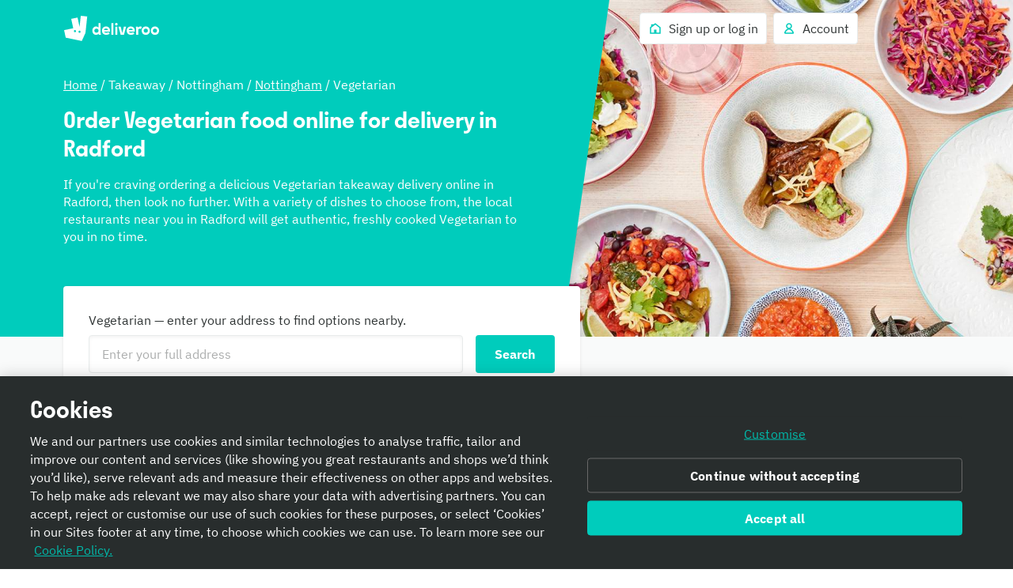

--- FILE ---
content_type: text/javascript
request_url: https://cwa.roocdn.com/_next/static/chunks/pages/landing-page-41117f9a55b2d75e.js
body_size: 214
content:
(self.webpackChunk_N_E=self.webpackChunk_N_E||[]).push([[2749,3083,8650],{38442:(t,i,e)=>{(window.__NEXT_P=window.__NEXT_P||[]).push(["/landing-page",function(){return e(58166)}])},59502:(t,i,e)=>{"use strict";e.d(i,{A:()=>s});class n{incrementTimeoutCount(){this.timeoutCount++}incrementSdkCallCount(){this.sdkCallCount++}reset(){this.initLatency=void 0,this.scriptLoadTime=void 0,this.deviceInfoLatency=void 0,this.sessionIdLatency=void 0,this.timeoutCount=0,this.sdkCallCount=0}constructor(){this.timeoutCount=0,this.sdkCallCount=0}}let s=new n},89488:(t,i,e)=>{"use strict";e.d(i,{R:()=>_});var n=e(90971),s=e(52932),o=e(58699),u=e(57850);let _=(0,n.Mz)([t=>(0,u.Lg)(t,o.APP_DOWNLOAD_COPY_XP.flagName),t=>(0,u.Lg)(t,s.MVT_HOMEPAGE_STORYBLOK_TEST),t=>(0,u.Lg)(t,s.MVT_HOMEPAGE_GLOBAL_ROLLOUT)],(t,i,e)=>t&&!t.toLowerCase().includes("control")?t:i&&"control"!==i?i:e)}},t=>{t.O(0,[7887,6930,8527,4210,8886,1915,1393,245,8598,2154,6030,2947,7155,2765,3036,3247,7007,9215,6950,636,6593,8792],()=>t(t.s=38442)),_N_E=t.O()}]);
//# sourceMappingURL=landing-page-41117f9a55b2d75e.js.map

--- FILE ---
content_type: text/javascript
request_url: https://cwa.roocdn.com/_next/static/chunks/6950-5abf19a225256410.js
body_size: 6136
content:
(self.webpackChunk_N_E=self.webpackChunk_N_E||[]).push([[6950],{20504:e=>{e.exports={maxWidthMobile:"(max-width: 540px)",minWidthTablet:"(min-width: 540px)",minWidthDesktop:"(min-width: 960px)",minWidthLargeDesktop:"(min-width: 1440px)",minWidthXLargeDesktop:"(min-width: 1920px)",wrapper:"MobileInviteBanner-8770b1a08cbba221",ctaButton:"MobileInviteBanner-0cdff87884563be8"}},32353:(e,t)=>{"use strict";Object.defineProperty(t,"__esModule",{value:!0}),t.isNavigator=t.isBrowser=t.off=t.on=t.noop=void 0,t.noop=function(){},t.on=function(e){for(var t=[],a=1;a<arguments.length;a++)t[a-1]=arguments[a];e&&e.addEventListener&&e.addEventListener.apply(e,t)},t.off=function(e){for(var t=[],a=1;a<arguments.length;a++)t[a-1]=arguments[a];e&&e.removeEventListener&&e.removeEventListener.apply(e,t)},t.isBrowser="undefined"!=typeof window,t.isNavigator="undefined"!=typeof navigator},38556:(e,t,a)=>{"use strict";a.d(t,{A:()=>x});var r=a(26514),n=a(68208),i=a.n(n),s=a(76575),o=a(57850),l=a(27391),d=a(53036),c=a(75834),p=a(60663),u=a(18554),g=a.n(u),h=a(21230),b=a(63539),m=a(75746),k=a(19154),w=a(20504),f=a.n(w);function v(e){let{bodyText:t,linkText:a,onClose:n,onClick:i}=e;return(0,r.jsx)(k.A,{renderWrapper:e=>(0,r.jsx)("div",{className:f().wrapper,children:e}),renderImage:()=>(0,r.jsx)(m.default,{name:"fistbump",size:48}),renderBody:()=>(0,r.jsx)(c.Fragment,{children:(0,r.jsxs)("button",{type:"button",className:f().ctaButton,onClick:i,children:[(0,r.jsx)(b.default,{color:"white",size:"small",children:t}),(0,r.jsxs)(b.default,{color:"white",size:"small",isBold:!0,spacing:"x-small 0 0",children:[a," ",(0,r.jsx)(h.default,{component:g(),size:18})]})]})}),onClose:n})}v.propTypes={bodyText:i().string.isRequired,linkText:i().string.isRequired,onClose:i().func.isRequired,onClick:i().func.isRequired};var P=a(10536),y=a(34961),_=a(52932);class L extends c.Component{componentDidMount(){this.mediaQuery=window.matchMedia("(min-width: 768px)"),this.handleMediaChange(this.mediaQuery),this.mediaQuery.addEventListener("change",this.handleMediaChange),this.props.trackInviteBannerVisit()}componentWillUnmount(){this.mediaQuery.removeEventListener("change",this.handleMediaChange)}getBodyText(){let{referrerSteps:e,inviteeSteps:t}=this.props;return e&&t?p.A.gettext("mgm.inviteStepped.mobileBanner.body"):p.A.gettext("mgm.invite.mobileBanner.body")}getLinkText(){let{referrerAmount:e,referrerSteps:t,inviteeSteps:a}=this.props;return t&&a?p.A.gettext("mgm.inviteStepped.mobileBanner.link(%(amount)s)",{amount:e}):p.A.gettext("mgm.invite.mobileBanner.link(%(amount)s)",{amount:e})}render(){let{isDismissed:e,isDesktopWidth:t}=this.state,{shouldShowMGMBannerOnDesktop:a}=this.props;return t&&!a||e?null:(0,r.jsx)(v,{bodyText:this.getBodyText(),linkText:this.getLinkText(),onClose:this.onClose,onClick:this.onClick})}constructor(...e){super(...e),this.state={isDesktopWidth:!0,isDismissed:!1},this.handleMediaChange=e=>{this.setState({isDesktopWidth:!!e.matches})},this.onClose=()=>{this.setState({isDismissed:!0}),this.props.trackInviteBannerClose()},this.onClick=()=>{this.props.showInviteModal(),this.props.trackInviteBannerClick(),this.setState({isDismissed:!0})}}}L.propTypes={referrerAmount:i().string.isRequired,referrerSteps:i().number,inviteeSteps:i().number,shouldShowMGMBannerOnDesktop:i().bool,trackInviteBannerClose:i().func.isRequired,trackInviteBannerClick:i().func.isRequired,trackInviteBannerVisit:i().func.isRequired,showInviteModal:i().func.isRequired},L.defaultProps={referrerSteps:void 0,inviteeSteps:void 0,shouldShowMGMBannerOnDesktop:!1};let C=(0,s.Ng)(e=>{let{referrerAmount:t,referrerSteps:a,inviteeSteps:r}=(0,l.e)(e);return{referrerAmount:t,referrerSteps:a,inviteeSteps:r,shouldShowMGMBannerOnDesktop:(0,o.iM)(e,_.GRX_74,o.lJ.FEATURE)}},e=>({trackInviteBannerClose:()=>e({type:P.pF,payload:{name:"Mobile MGM Invite Banner dismissed",properties:{}}}),trackInviteBannerClick:()=>e({type:P.pF,payload:{name:"Mobile MGM Invite Banner modal opened",properties:{}}}),trackInviteBannerVisit:()=>e({type:P.pF,payload:{name:"Mobile MGM Invite Banner displayed",properties:{}}}),showInviteModal:()=>e((0,y.s)())}))(L);function T(e){let{isMgmBanner:t,inviteLink:a,isActive:n=!1,page:i}=e;return t&&a&&n?(0,r.jsx)(C,{}):(0,r.jsx)(d.A,{page:i})}T.propTypes={isMgmBanner:i().bool.isRequired,inviteLink:i().string,isActive:i().bool,page:i().string.isRequired};let x=(0,s.Ng)(e=>({isMgmBanner:(0,o.iM)(e,_.MVT_1068,"mgm_banner"),inviteLink:e.user.roovite.link,isActive:(0,l.e)(e).isActive}))(T)},46105:(e,t,a)=>{"use strict";var r=a(75834),n=a(32353);t.A=function(e,t){var a=r.useState(void 0!==t?t:!!n.isBrowser&&window.matchMedia(e).matches),i=a[0],s=a[1];return r.useEffect(function(){var t=!0,a=window.matchMedia(e),r=function(){t&&s(!!a.matches)};return a.addEventListener("change",r),s(a.matches),function(){t=!1,a.removeEventListener("change",r)}},[e]),i}},58166:(e,t,a)=>{"use strict";a.r(t),a.d(t,{default:()=>eR});var r={};a.r(r),a.d(r,{AboutSection:()=>y,AggregateRating:()=>_,BrandBanner:()=>L,BrandHero:()=>C,BrandTopPicks:()=>T,Card:()=>x,CardWrapper:()=>M,CardWrapperV2:()=>R,Carousel:()=>G,Collapsible:()=>A,DataConfig:()=>B,Explainer:()=>E,ExplainerV2:()=>O,Header:()=>S,Heading:()=>N,Hero:()=>D,HomepageHero:()=>I,HowDeliverooWorks:()=>j,ImageWithCaption:()=>W,LandingPageFooterContainer:()=>q,LocationLink:()=>$,LocationList:()=>V,LocationListFromJSON:()=>H,LocationSearchContainer:()=>U,MenuItem:()=>F,MerchBlock:()=>Q,PageSection:()=>X,ResponsiveGridLayout:()=>J,RestaurantCard:()=>K,RestaurantCardHome:()=>z,RichText:()=>Y,RichTextCard:()=>Z,RichTextLongCard:()=>ee,RiderCard:()=>et,ScrollingCard:()=>ea,ScrollingCarousel:()=>er});var n=a(26514),i=a(75834),s=a(68208),o=a.n(s),l=a(76575),d=a(83499),c=a(56351),p=a(1581),u=a(60593),g=a(90227),h=a(23469),b=a.n(h),m=a(91986),k=a(42154),w=a(22529),f=a(90562),v=a(60663),P=a(72159);let y=b()(()=>Promise.all([a.e(1786),a.e(342),a.e(3603)]).then(a.bind(a,51920)),{loadableGenerated:{webpack:()=>[51920]}}),_=b()(()=>Promise.all([a.e(1786),a.e(342),a.e(3603)]).then(a.bind(a,3341)),{loadableGenerated:{webpack:()=>[3341]}}),L=b()(()=>Promise.all([a.e(1786),a.e(342),a.e(3603)]).then(a.bind(a,70356)),{loadableGenerated:{webpack:()=>[70356]}}),C=b()(()=>Promise.all([a.e(1786),a.e(342),a.e(3603)]).then(a.bind(a,17476)),{loadableGenerated:{webpack:()=>[17476]}}),T=b()(()=>Promise.all([a.e(1786),a.e(342),a.e(3603)]).then(a.bind(a,66500)),{loadableGenerated:{webpack:()=>[66500]}}),x=b()(()=>Promise.all([a.e(1786),a.e(342),a.e(3603)]).then(a.bind(a,48885)),{loadableGenerated:{webpack:()=>[48885]}}),M=b()(()=>Promise.all([a.e(1786),a.e(342),a.e(3603)]).then(a.bind(a,89262)),{loadableGenerated:{webpack:()=>[89262]}}),R=b()(()=>Promise.all([a.e(1786),a.e(342),a.e(3603)]).then(a.bind(a,28610)),{loadableGenerated:{webpack:()=>[28610]}}),G=b()(()=>Promise.all([a.e(1786),a.e(342),a.e(3603)]).then(a.bind(a,26717)),{loadableGenerated:{webpack:()=>[26717]}}),A=b()(()=>Promise.all([a.e(1786),a.e(342),a.e(3603)]).then(a.bind(a,35967)),{loadableGenerated:{webpack:()=>[35967]}}),B=b()(()=>Promise.all([a.e(1786),a.e(342),a.e(3603)]).then(a.bind(a,3203)),{loadableGenerated:{webpack:()=>[3203]}}),E=b()(()=>Promise.all([a.e(1786),a.e(342),a.e(3603)]).then(a.bind(a,24049)),{loadableGenerated:{webpack:()=>[24049]}}),O=b()(()=>Promise.all([a.e(1786),a.e(342),a.e(3603)]).then(a.bind(a,18169)),{loadableGenerated:{webpack:()=>[18169]}}),S=b()(()=>Promise.all([a.e(1786),a.e(342),a.e(3603)]).then(a.bind(a,42870)),{loadableGenerated:{webpack:()=>[42870]}}),N=b()(()=>Promise.all([a.e(1786),a.e(342),a.e(3603)]).then(a.bind(a,32434)),{loadableGenerated:{webpack:()=>[32434]}}),D=b()(()=>Promise.all([a.e(1786),a.e(342),a.e(3603)]).then(a.bind(a,31347)),{loadableGenerated:{webpack:()=>[31347]}}),I=b()(()=>Promise.all([a.e(1786),a.e(342),a.e(3603)]).then(a.bind(a,69870)),{loadableGenerated:{webpack:()=>[69870]}}),j=b()(()=>Promise.all([a.e(1786),a.e(342),a.e(3603)]).then(a.bind(a,2378)),{loadableGenerated:{webpack:()=>[2378]}}),W=b()(()=>Promise.all([a.e(1786),a.e(342),a.e(3603)]).then(a.bind(a,65434)),{loadableGenerated:{webpack:()=>[65434]}}),q=b()(()=>Promise.all([a.e(1786),a.e(342),a.e(3603)]).then(a.bind(a,61429)),{loadableGenerated:{webpack:()=>[61429]}}),$=b()(()=>Promise.all([a.e(1786),a.e(342),a.e(3603)]).then(a.bind(a,9736)),{loadableGenerated:{webpack:()=>[9736]}}),V=b()(()=>Promise.all([a.e(1786),a.e(342),a.e(3603)]).then(a.bind(a,40720)),{loadableGenerated:{webpack:()=>[40720]}}),H=b()(()=>Promise.all([a.e(1786),a.e(342),a.e(3603)]).then(a.bind(a,29926)),{loadableGenerated:{webpack:()=>[29926]}}),U=b()(()=>Promise.all([a.e(1786),a.e(342),a.e(3603)]).then(a.bind(a,48281)),{loadableGenerated:{webpack:()=>[48281]}}),F=b()(()=>Promise.all([a.e(1786),a.e(342),a.e(3603)]).then(a.bind(a,59527)),{loadableGenerated:{webpack:()=>[59527]}}),Q=b()(()=>Promise.all([a.e(1786),a.e(342),a.e(3603)]).then(a.bind(a,44132)),{loadableGenerated:{webpack:()=>[44132]}}),X=b()(()=>Promise.all([a.e(1786),a.e(342),a.e(3603)]).then(a.bind(a,10993)),{loadableGenerated:{webpack:()=>[10993]}}),J=b()(()=>Promise.all([a.e(1786),a.e(342),a.e(3603)]).then(a.bind(a,61895)),{loadableGenerated:{webpack:()=>[61895]}}),K=b()(()=>Promise.all([a.e(1786),a.e(342),a.e(3603)]).then(a.bind(a,36998)),{loadableGenerated:{webpack:()=>[36998]}}),z=b()(()=>Promise.all([a.e(1786),a.e(342),a.e(3603)]).then(a.bind(a,54257)),{loadableGenerated:{webpack:()=>[54257]}}),Y=b()(()=>Promise.all([a.e(1786),a.e(342),a.e(3603)]).then(a.bind(a,48434)),{loadableGenerated:{webpack:()=>[48434]}}),Z=b()(()=>Promise.all([a.e(1786),a.e(342),a.e(3603)]).then(a.bind(a,87876)),{loadableGenerated:{webpack:()=>[87876]}}),ee=b()(()=>Promise.all([a.e(1786),a.e(342),a.e(3603)]).then(a.bind(a,30558)),{loadableGenerated:{webpack:()=>[30558]}}),et=b()(()=>Promise.all([a.e(1786),a.e(342),a.e(3603)]).then(a.bind(a,82853)),{loadableGenerated:{webpack:()=>[82853]}}),ea=b()(()=>Promise.all([a.e(1786),a.e(342),a.e(3603)]).then(a.bind(a,42917)),{loadableGenerated:{webpack:()=>[42917]}}),er=b()(()=>Promise.all([a.e(1786),a.e(342),a.e(3603)]).then(a.bind(a,48389)),{loadableGenerated:{webpack:()=>[48389]},ssr:!1});var en=a(92543),ei=a.n(en);function es(e){let{children:t}=e;return(0,n.jsx)("div",{className:ei().container,children:(0,P.s)(t,r)})}es.propTypes={children:o().array.isRequired};let eo=(0,l.Ng)(e=>{let{landingPage:t}=e;return{children:t.children}})(es);var el=a(89872),ed=a(29051),ec=a(38556);let ep=b()(Promise.all([a.e(2579),a.e(5708),a.e(6164)]).then(a.bind(a,16164)),{loadableGenerated:{webpack:()=>[16164]},ssr:!0}),eu=b()(a.e(494).then(a.bind(a,70494)),{loadableGenerated:{webpack:()=>[70494]},ssr:!0}),eg=[];function eh(e){let{pageName:t,pageTitle:a,metaDescription:r,ogTitle:i,ogDescription:s,themeColor:o,image:l,metadata:d=eg,landingPagePath:c,alternateLocales:p,robots:u,isDeliverooForWork:g=!1}=e,h=t?.startsWith("homepage");return(0,n.jsxs)(k.A,{pageName:t,pageTitle:a,metaDescription:r,ogTitle:i,ogDescription:s,color:o,image:l,metadata:d,skipToLinks:h?[{id:"page-footer-link",href:"#page-footer",label:v.A.gettext("skip_footer.generic.accessibility_label")}]:void 0,pagePath:h?"/":c,alternateLocales:h?void 0:p,robots:u,gtmID:g?ed.default.businessPageGoogleTagManagerID:ed.default.googleTagManagerID,children:[h&&(0,n.jsx)(m.A,{}),h&&(0,n.jsx)(eu,{}),h&&(0,n.jsx)(ep,{}),(0,n.jsx)(ec.A,{page:t}),(0,n.jsx)(eo,{}),(0,n.jsx)(w.A,{}),(0,n.jsx)(f.A,{})]})}eh.propTypes={pageName:o().string,pageTitle:o().string.isRequired,metaDescription:o().string.isRequired,ogTitle:o().string,ogDescription:o().string,themeColor:o().string,image:o().shape({width:o().number.isRequired,height:o().number.isRequired,src:o().string.isRequired}),metadata:o().arrayOf(o().shape({name:o().string,property:o().string,content:o().string.isRequired})),landingPagePath:o().string.isRequired,alternateLocales:o().arrayOf(o().shape({href:o().string.isRequired,hrefLang:o().string.isRequired})).isRequired,robots:o().string,isDeliverooForWork:o().bool};let eb=(0,l.Ng)(function(e){let{pageTitle:t,metaDescription:a,ogTitle:r,ogDescription:n,themeColor:i,image:s,metadata:o,isDeliverooForWork:l}=e.landingPage,c=(0,el.C)(e),p=(0,el.k)(e)?"noindex, nofollow":void 0;return{pageTitle:t,metaDescription:a,ogTitle:r,ogDescription:n,themeColor:i,image:s?{width:1200,height:630,src:s}:void 0,metadata:o,landingPagePath:(0,d.mD)(e.request),alternateLocales:c,robots:p,isDeliverooForWork:l}})(eh);var em=a(51576),ek=a(54099),ew=a(91496),ef=a(84787),ev=a(94975),eP=a(34961),ey=a(7207),e_=a(65815),eL=a(26242),eC=a(13491);let{captureException:eT}=(0,eL.Ay)();class ex extends i.Component{static async getPageData(e,t,a,r){let n,{res:i,req:s}=e,o=!!i,l=a(),g=(0,c.st)(l),h=r?.path||g.path,b=l.request?.country?.host,m=o?s.originalUrl:window.location.pathname,k=[t(function(e){let{path:t,host:a,isNews:r}=e,n=a.replace(/\./g,"-");return e=>e({type:ev.Q_,story:{path:`${n}/${t}`,isNews:r}})}({path:h,host:b,isNews:(0,d.VC)(m)})),t((0,em.XQ)())];n=g.cuisine?"cuisines":g.brand?"brand":h&&h.includes("homepage")?"homepage":"default";let w={};switch(n){case"cuisines":{let e=g.city?ek.KS:ek.J5;k.push(t(e(g))),await Promise.all(k)}break;case"brand":{let e=g.brand;w={...w,brands:{current:e}},await Promise.all(k).then(()=>t((0,ef.S)({brand:e})))}break;default:await Promise.all(k)}let f=a(),v=(0,u.wz)(f),{config:P,location:y,landingPage:_}=f;w={...w,config:P,landingPage:_};let{status:L,error:C,isStoryblokError:T=!1}=(0,d.hP)(w),x=(0,ey.U2)(P);switch(o&&L&&(i.statusCode=L),L){case 500:if("homepage"===n){if(T)return(0,p.V2)(i,"/?static=true"),{redirect:!0};eT(C)}else o&&"brand"===n&&(0,d.vR)(s,g,"cwa.landing_page.response",!0,L,"brand");break;case 404:switch(n){case"cuisines":{if(x){let{locations:e}=y.recentAddresses;await t((0,ek.qA)(e))}let{cuisine:e}=a(),{status:r,error:n}=(0,d.hP)({config:P,cuisine:e});o&&r&&(i.statusCode=r,i.page="cuisines"),n&&eT(n)}break;case"homepage":{o&&s.statsd.increment("cwa.homepage.error.page_not_found",[`path:${h}`,`country:${s.country.isoCode}`,`host:${b}`]);let{status:e,error:t}=(0,d.hP)({config:P,landingPage:f.landingPage});return e&&t?eT(t):eT(C),(0,p.V2)(i,"/?static=true"),{redirect:!0}}case"brand":{let{status:e,error:t}=(0,d.hP)({config:P,brand:f.brand});o&&e&&(i.statusCode=e,i.page="brand",(0,d.vR)(s,g,"cwa.landing_page.response",!0,L,"brand")),t&&eT(t)}break;default:eT(C)}break;case 200:switch(n){case"homepage":{let{link:e}=v.roovite;e&&Object.keys(g).includes("invite")&&t((0,eP.s)()),t((0,e_.o)())}break;case"brand":o&&(0,d.vR)(s,g,"cwa.landing_page.response",!0,L,"brand")}}return{}}componentDidMount(){this.props.trackPageViewed()}render(){let{statusCode:e,pageType:t}=this.props;if(200!==e)return(0,n.jsx)(eC.default,{statusCode:e});switch(t){case"cuisines":return(0,n.jsx)(g.A,{});case"homepage":return(0,n.jsx)(eb,{pageName:"homepage-v2"});default:return(0,n.jsx)(eb,{pageName:"landing-page"})}}}ex.propTypes={trackPageViewed:o().func.isRequired,statusCode:o().number.isRequired,pageType:o().oneOf(["landing-page","cuisines","homepage"])},ex.defaultProps={pageType:void 0};let eM={trackPageViewed:ew.A},eR=(0,l.Ng)(function(e){let{status:t,page:a}=(0,d.hP)(e);return{statusCode:t,pageType:a}},eM)(ex)},65815:(e,t,a)=>{"use strict";a.d(t,{S:()=>l,o:()=>o});var r=a(57850),n=a(10536),i=a(58699),s=a(52932);function o(){return(e,t)=>{let a=t();e({type:n.pF,payload:{name:"Viewed Homepage",properties:{mvt_951_cwa_homepage_3:"cwa",[s.MVT_1068]:(0,r.Lg)(a,s.MVT_1068),[s.MVT_1172]:(0,r.Lg)(a,s.MVT_1172),[s.MVT_1189]:(0,r.Lg)(a,s.MVT_1189),[s.WEB_FUNNEL_HOLDOUT]:(0,r.Lg)(a,s.WEB_FUNNEL_HOLDOUT),[s.RS_WORK_WITH_US_DROPDOWN]:(0,r.Lg)(a,s.RS_WORK_WITH_US_DROPDOWN),[s.MVT_WEB_POSTCODES]:(0,r.Lg)(a,s.MVT_WEB_POSTCODES),[s.GRX_74]:(0,r.Lg)(a,s.GRX_74),[s.MVT_HOMEPAGE_STORYBLOK_TEST]:(0,r.Lg)(a,s.MVT_HOMEPAGE_STORYBLOK_TEST),[s.MVT_HOMEPAGE_GLOBAL_ROLLOUT]:(0,r.Lg)(a,s.MVT_HOMEPAGE_GLOBAL_ROLLOUT),[i.APP_DOWNLOAD_COPY_XP.flagName]:(0,r.Lg)(a,i.APP_DOWNLOAD_COPY_XP.flagName),[i.CWA_INSTALL_BANNER.flagName]:(0,r.Lg)(a,i.CWA_INSTALL_BANNER.flagName)}}})}}function l(e){return(t,a)=>{let i=a();t({type:n.pF,payload:{name:"Homepage LocationSearch seen",properties:{mvt_951_cwa_homepage_3:"cwa",[s.MVT_1068]:(0,r.Lg)(i,s.MVT_1068),percentage:e}}})}}},72159:(e,t,a)=>{"use strict";a.d(t,{s:()=>p});var r=a(75834),n=a(42220),i=a(26514),s=a(68208),o=a.n(s);let{captureException:l}=(0,a(26242).Ay)();class d extends r.Component{constructor(e){super(e),this.state={error:void 0}}static getDerivedStateFromError(e){return{error:e}}componentDidCatch(e){l(e)}render(){return this.state.error?null:this.props.children}}d.propTypes={children:o().node.isRequired};let c=function(e){let t=arguments.length>1&&void 0!==arguments[1]?arguments[1]:{},a=arguments.length>2?arguments[2]:void 0,n=a?(0,r.createElement)(e,{...t,key:t.key},a):(0,r.createElement)(e,{...t,key:t.key});return(0,i.jsx)(d,{children:n},`error-boundary-${t.key}`)};function p(e,t){let a=e=>{if((e=>{let[t]=e;return 1===e.length&&"string"==typeof t})(e)){let[t]=e;return c(r.Fragment,{},t)}return e.map(e=>{let{componentName:r,key:i,props:s,children:o}=e,l={key:i,...s},d=t[r];if(void 0===d)throw new n.Zs(`Could not find dynamic component with name: ${r}`);return o&&o.length?c(d,l,a(o)):c(d,l)})};return a(e)}},83499:(e,t,a)=>{"use strict";a.d(t,{mD:()=>o,VC:()=>p,vR:()=>l,hP:()=>s});var r=a(3501);let n=e=>!("object"!=typeof e||null===e||Array.isArray(e))&&0===Object.entries(e).length&&e.constructor===Object;var i=a(42220);let s=e=>{let{config:t,cuisine:a={},brands:r={},landingPage:s={}}=e,o=(0,i._B)(t),l=s.error||{},d=a.error||{},c=r.error||{};switch(!0){case o:return{status:500,configError:o};case 404===l.status&&n(a)&&n(r):return{status:404,isStoryblokError:!0,error:new i.yj(`Storyblok API Error: ${JSON.stringify(l)}`)};case void 0!==l.status&&n(a)&&n(r):return{status:500,isStoryblokError:!0,error:new i.Ro(`Landing Pages API Error: (${l.status}) ${l.message}`)};case 200===d.status:return{status:404,error:new i.I2(`Landing Pages API Error: ${JSON.stringify(d)}`)};case void 0!==d.status:return{status:500,error:new i.I2(`Landing Pages API Error: Cuisine (${d.status}) ${d.message}`)};case!s.name&&404===c.status:return{status:404,error:new i.W$(`Brand Pages API Error: (${c.status}) ${c.message}`)};case!s.name&&!a.cuisine&&!r.current:{let e=l||d||c;return{status:404,isStoryblokError:!0,error:new i.yj(`Storyblok API Error: Unknown (${e.status}) ${e.message}`)}}default:switch(!0){case!!s.name&&"homepage"===s.name:return{status:200,page:"homepage"};case!!s.name:return{status:200,page:"landing-page"};case!n(r):return{status:200,page:"brand"};default:return{status:200,page:"cuisines"}}}},o=e=>{let{path:t}=e.currentQuery;return t?.startsWith("/")?t:`/${t}`};function l(e,t,a,r,n,i){let s=t.brand,o=e.country.isoCode,l=e.locale,d="";switch(n){case 200:d="Server Response OK. ";break;case 404:d="Page Not Found. ";break;case 500:d="Internal server error. ";break;default:d="Unknown status code. "}e.statsd.increment(a,[`brand:${s}`,`page_type:${i}`,`status_code:${n}`,`locale:${l}`,`country:${o}`,`description:${d}`,`is_enabled_by_storyblok:${r}`])}let d=RegExp(`^(/(${r.iZ}))?/news`),c=RegExp(`^(/(${r.iZ}))?/more/news-articles/`),p=e=>d.test(e)||c.test(e)},84787:(e,t,a)=>{"use strict";a.d(t,{I:()=>o,S:()=>l});var r=a(82591),n=a.n(r),i=a(22015),s=a(49318);function o(){return e=>e({type:s.rId,payload:{}})}function l(){let{brand:e}=arguments.length>0&&void 0!==arguments[0]?arguments[0]:{};return(t,a)=>{let r,o="",{location:l,brands:d}=a(),{locations:c}=l.recentAddresses||{};if(r=e||d.current.uname,c&&c.length){let[{postcode:e,coordinates:t}]=c,[a,s]=t;o=i.stringify({uname:r,post_code:e,geohash:e?void 0:n().encode(s,a)})}if(""!==o)return t({type:s.BwT,endpoint:`/orderapp/v1/brands/search?${o}`,options:{timeout:{server:1e4}}})}}},91986:(e,t,a)=>{"use strict";a.d(t,{A:()=>s});var r=a(26514),n=a(76575),i=a(60663);let s=(0,n.Ng)(e=>({host:e.request.country.host,currentUrl:e.request.host+e.request.currentUrl}))(e=>{let{host:t,currentUrl:a,testId:n}=e,s={"@context":"http://schema.org/","@type":"Website",name:t?t[0].toUpperCase()+t.slice(1):"",description:i.A.gettext("default_meta_description"),url:`${a}`};return(0,r.jsx)("script",{"data-testid":n,type:"application/ld+json",dangerouslySetInnerHTML:{__html:`${JSON.stringify(s)}`}})})},92543:e=>{e.exports={container:"LandingPageContainer-2e524b0ebbcfa28f"}}}]);
//# sourceMappingURL=6950-5abf19a225256410.js.map